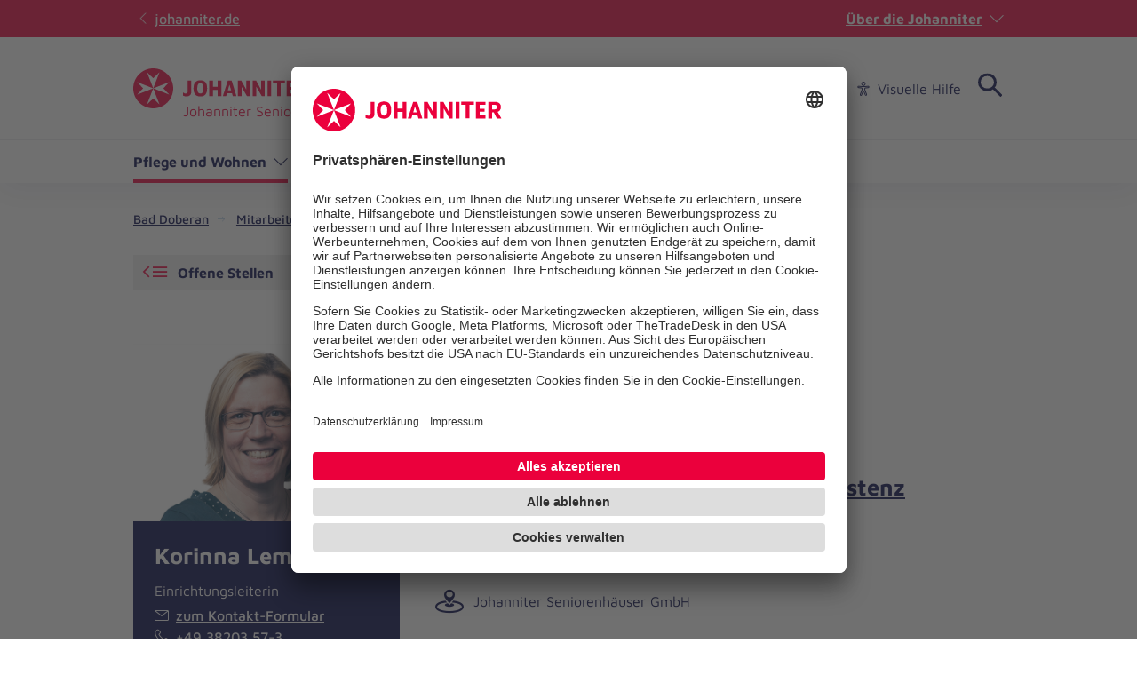

--- FILE ---
content_type: text/html; charset=utf-8
request_url: https://www.johanniter.de/johanniter-seniorenhaeuser/standorte/bad-doberan/offene-stellen/
body_size: 10205
content:
<!DOCTYPE html>
<html lang="de" class="no-js">
<head>

<meta charset="utf-8">
<!-- 
	coding.powerful.systems. CPS GmbH - www.cps-it.de

	This website is powered by TYPO3 - inspiring people to share!
	TYPO3 is a free open source Content Management Framework initially created by Kasper Skaarhoj and licensed under GNU/GPL.
	TYPO3 is copyright 1998-2026 of Kasper Skaarhoj. Extensions are copyright of their respective owners.
	Information and contribution at https://typo3.org/
-->



<title>Stellenangebote bei den Johanniter-Seniorenhäusern in Bad Doberan</title>
<meta http-equiv="x-ua-compatible" content="ie=edge">
<meta name="generator" content="TYPO3 CMS">
<meta name="description" content="Bewerben Sie sich als Pflegefachkraft in Bad Doberan ✓ Flexible Arbeitszeiten und attraktives Gehalt ✓ Jetzt per WhatsApp">
<meta name="robots" content="index, follow">
<meta name="viewport" content="width=device-width, initial-scale=1.0">
<meta name="twitter:card" content="summary">
<meta name="rights" content="Website">
<meta name="contact" content="Website">
<meta name="revisit-after" content="5">
<meta name="compatible" content="ie=edge">
<meta name="apple-mobile-web-app-capable" content="yes">
<meta name="apple-mobile-web-app-status-bar-style" content="black">
<meta name="apple-mobile-web-app-title" content="App Title">
<meta name="msapplication-tilecolor" content="#ffffff">
<meta name="theme-color" content="#ffffff">
<meta name="google-site-verification" content="aRSRpm2P1ywB2ML6KYx1A25-bq_BstmddLdohkEL9NM">


<link rel="stylesheet" href="/typo3temp/assets/compressed/merged-e827c62090888dec37fdc08c4949acfc.css?1768305300" media="all">





<script>
/*<![CDATA[*/
/*TS_inlineJS*/
            var htmlElement = document.documentElement;
            htmlElement.classList.remove('no-js');
            htmlElement.classList.add('js');

            window.projectSettings = {
                config: {
                    system:{ code: 'live' },
                    menu:{ url: 'https://www.johanniter.de/johanniter-seniorenhaeuser/mobile_nav.html', current: 3425 }
                
                 }
            }
            

/*]]>*/
</script>


            <link rel="preconnect" href="//app.usercentrics.eu">
            <link rel="preconnect" href="//api.usercentrics.eu">
            <link rel="preconnect" href="//privacy-proxy.usercentrics.eu">
            <link rel="preload" href="//app.usercentrics.eu/browser-ui/latest/loader.js" as="script">
            <link rel="preload" href="//privacy-proxy.usercentrics.eu/latest/uc-block.bundle.js" as="script">            <script id="usercentrics-cmp" src="https://app.usercentrics.eu/browser-ui/latest/loader.js" data-settings-id="JkIaPQ9CN" async></script>
            <script type="application/javascript" src="https://privacy-proxy.usercentrics.eu/latest/uc-block.bundle.js"></script>
            <script>
                uc.blockElements({
                  'S1pcEj_jZX': '.gmaps-container', // google maps
                  'BJz7qNsdj-7': '.c-iframe-video' // YouTube
                });
                uc.deactivateBlocking([
                ]);
            </script>            <!-- Google Tag Manager -->
            <script type="text/plain" data-usercentrics="Google Tag Manager">(function(w,d,s,l,i){w[l]=w[l]||[];w[l].push({'gtm.start':
            new Date().getTime(),event:'gtm.js'});var f=d.getElementsByTagName(s)[0],
            j=d.createElement(s),dl=l!='dataLayer'?'&l='+l:'';j.async=true;j.src=
            'https://www.googletagmanager.com/gtm.js?id='+i+dl;f.parentNode.insertBefore(j,f);
            })(window,document,'script','dataLayer','GTM-NX5SBT');</script>
            <!-- End Google Tag Manager -->            <script> (function(h,o,t,j,a,r){ h.hj=h.hj||function(){(h.hj.q=h.hj.q||[]).push(arguments)}; h._hjSettings={hjid:5275270,hjsv:6}; a=o.getElementsByTagName('head')[0]; r=o.createElement('script');r.async=1; r.src=t+h._hjSettings.hjid+j+h._hjSettings.hjsv; a.appendChild(r); })(window,document,'https://static.hotjar.com/c/hotjar-','.js?sv='); </script><script>var iconFile = "/_assets/bd25807df72cd806a96dd106cb76dd59/Icons/search-lupe.svg";</script>            <link rel="stylesheet" type="text/css" href="https://assets.eu.sitescdn.net/answers-search-bar/v1.6/answers.css"/>
            <script src="https://assets.eu.sitescdn.net/answers-search-bar/v1.6/answerstemplates.compiled.min.js"></script>            <script>
                function initAnswers() {
                    ANSWERS.init({
                        apiKey: "04384692b57bced50f0796a99ec41c75",experienceKey: "johanniter-seniorenhauser-search",experienceVersion: "PRODUCTION",                        locale: "de",
                        cloudRegion: "eu",
                        businessId: "100004534",
                        templateBundle: TemplateBundle.default,
                        onReady: function() {
                            ANSWERS.addComponent("SearchBar", {
                                container: ".yext-search-form",
                                name: "search-bar",redirectUrl: "/johanniter-seniorenhaeuser/suche",                                placeholderText: "Suchbegriff eingeben",
                                customIconUrl: iconFile
                            });
                            ANSWERS.addComponent("SearchBar", {
                                container: ".yext-search-form-mobile",
                                name: "search-bar-mobile",redirectUrl: "/johanniter-seniorenhaeuser/suche",                                placeholderText: "Suchbegriff eingeben",
                                customIconUrl: iconFile
                            });                        },
                    });
                }
            </script>
            <script src="https://assets.eu.sitescdn.net/answers-search-bar/v1.6/answers.min.js" onload="initAnswers()" defer></script>            <script async src="https://access.eye-able.com/configs/www.johanniter.de.js"></script>            <link rel="shortcut icon" href="/_assets/bd25807df72cd806a96dd106cb76dd59/Icons/favicon.ico" type="image/x-icon">
            <link rel="apple-touch-icon" sizes="180x180" href="/_assets/bd25807df72cd806a96dd106cb76dd59/Icons/apple-touch-icon.png">
            <link rel="icon" type="image/png" sizes="32x32" href="/_assets/bd25807df72cd806a96dd106cb76dd59/Icons/favicon-32x32.png">
            <link rel="icon" type="image/png" sizes="16x16" href="/_assets/bd25807df72cd806a96dd106cb76dd59/Icons/favicon-16x16.png">
            <link rel="manifest" href="/site.webmanifest">
            <link rel="mask-icon" href="/_assets/bd25807df72cd806a96dd106cb76dd59/Icons/safari-pinned-tab.svg" color="#eb003c">
            <link rel="preload" href="/fe-assets/joh/base/fonts/maven-pro/maven-pro-v32-latin-regular.woff2" as="font" type="font/woff2" crossorigin="anonymous">
            <link rel="preload" href="/fe-assets/joh/base/fonts/maven-pro/maven-pro-v32-latin-500.woff2" as="font" type="font/woff2" crossorigin="anonymous">
            <link rel="preload" href="/fe-assets/joh/base/fonts/maven-pro/maven-pro-v32-latin-700.woff2" as="font" type="font/woff2" crossorigin="anonymous">
<link rel="canonical" href="https://www.johanniter.de/johanniter-seniorenhaeuser/standorte/bad-doberan/offene-stellen/"/>

<script type="application/ld+json" id="ext-schema-jsonld">{"@context":"https://schema.org/","@type":"BreadcrumbList","itemListElement":[{"@type":"ListItem","item":{"@type":"WebPage","@id":"https://www.johanniter.de/johanniter-seniorenhaeuser/standorte/bad-doberan/"},"name":"Bad Doberan","position":"1"},{"@type":"ListItem","item":{"@type":"WebPage","@id":"https://www.johanniter.de/johanniter-seniorenhaeuser/standorte/bad-doberan/ihr-team-vor-ort/"},"name":"Mitarbeitende & Karriere","position":"2"},{"@type":"ListItem","item":{"@type":"WebPage","@id":"https://www.johanniter.de/johanniter-seniorenhaeuser/standorte/bad-doberan/offene-stellen/"},"name":"Offene Stellen","position":"3"}]}</script>
</head>
<body id="pageId_18098">

<div class="c-app page-layout-2col" id="top">
    

    
    <header class="c-header c-header--subsites js-header">
        <div class="c-header__wrapper">
            <div class="c-header__top">
                <div class="c-header__center-wrap">
                    <a href="https://www.johanniter.de/" target="_blank" title="zurück zur Startseite von Die Johanniter" class="c-link u-icon u-icon:left u-icon--arrow-left u-icon--animate">
                        johanniter.de
                    </a>
                    <button class="c-about-trigger   c-link   u-icon u-icon:right u-icon--arrow-down   js-about-trigger"
                        type="button"
                        aria-expanded="false"
                    >
                        Über die Johanniter
                    </button>
                </div>
            </div>

            <div class="c-header__body">
                <div class="c-header__center-wrap">
                    
    <div class="c-header__logo">
        <a href="/johanniter-seniorenhaeuser/" title="zurück zur Startseite von Die Johanniter" class="c-logo">

            
                    
                            
    <span class="c-logo__item c-logo__item--logo">
        
    <svg version="1.1" xmlns="http://www.w3.org/2000/svg" xmlns:xlink="http://www.w3.org/1999/xlink" x="0" y="0" width="200" height="45" viewBox="0, 0, 200, 45">
        <g>
            <g>
                <path d="M55.98,30.695 L55.98,27.104 C56.653,27.574 57.152,27.871 57.592,28.092 C58.027,28.308 58.47,28.4 58.908,28.4 C60.455,28.4 61.278,27.565 61.278,26.002 L61.278,13.767 L65.366,13.767 L65.366,26.178 C65.366,28.112 64.844,29.505 63.801,30.354 C62.759,31.204 61.472,31.628 59.942,31.628 C58.63,31.628 57.308,31.317 55.98,30.695 M67.827,22.519 C67.827,16.254 70.671,13.41 75.426,13.41 C80.685,13.41 83.151,16.404 83.151,22.519 C83.151,29.062 80.258,31.628 75.527,31.628 C70.52,31.628 67.827,28.76 67.827,22.519 M78.902,22.519 C78.902,18.398 77.795,16.699 75.425,16.699 C73.185,16.699 72.051,18.475 72.051,22.519 C72.051,26.564 73.313,28.339 75.58,28.339 C77.795,28.339 78.902,26.666 78.902,22.519 M85.621,13.76 L89.673,13.76 L89.673,20.851 L95.107,20.851 L95.107,13.76 L99.184,13.76 L99.184,31.279 L95.107,31.279 L95.107,24.318 L89.673,24.318 L89.673,31.279 L85.621,31.279 z M116.144,31.278 L110.733,13.76 L106.431,13.76 L100.863,31.278 L104.58,31.278 L105.559,27.888 L111.1,27.888 L112.093,31.278 z M110.183,24.761 L106.462,24.761 L108.308,18.363 z M148.088,13.76 L148.088,31.279 L144.745,31.279 L138.603,20.615 L138.603,31.279 L134.55,31.279 L134.55,13.76 L138.314,13.76 L144.037,24.187 L144.037,13.76 z M131.36,13.76 L131.36,31.279 L128.02,31.279 L121.876,20.615 L121.876,31.279 L117.823,31.279 L117.823,13.76 L121.587,13.76 L127.309,24.187 L127.309,13.76 z M151.283,13.76 L155.332,13.76 L155.332,31.279 L151.283,31.279 z M161.946,16.835 L157.347,16.835 L157.347,13.76 L170.701,13.76 L170.701,16.835 L166.023,16.835 L166.023,31.278 L161.946,31.278 z M195.84,24.307 C196.919,23.958 197.817,23.392 198.444,22.423 C199.074,21.452 199.35,20.439 199.35,19.302 C199.35,17.466 198.797,16.084 197.697,15.157 C196.593,14.23 195.039,13.76 193.029,13.76 L186.01,13.76 L186.01,31.278 L190.036,31.278 L190.036,24.836 L191.814,24.836 L195.135,31.279 L199.98,31.279 z M192.788,21.661 L190.036,21.661 L190.036,16.837 L192.971,16.837 C193.578,16.837 194.235,16.996 194.651,17.412 C195.036,17.795 195.229,18.455 195.229,19.19 C195.229,20.771 194.415,21.661 192.788,21.661 M172.667,31.279 L182.973,31.279 L182.973,28.2 L176.718,28.2 L176.718,24.058 L181.949,24.058 L181.949,20.953 L176.718,20.953 L176.718,16.837 L182.973,16.837 L182.973,13.76 L172.667,13.76 z M44.98,22.499 C44.98,34.914 34.915,44.979 22.5,44.979 C10.085,44.979 0.02,34.914 0.02,22.499 C0.02,10.084 10.085,0.019 22.5,0.019 C34.915,0.019 44.98,10.084 44.98,22.499" fill="#EB003C"/>
                <path d="M22.5,22.499 L4.327,15.428 L11.171,22.499 L4.327,29.571 z M22.5,22.499 L40.673,29.571 L33.829,22.499 L40.673,15.428 z M22.5,22.499 L15.429,40.673 L22.5,33.828 L29.571,40.673 z M22.5,22.499 L29.571,4.326 L22.5,11.17 L15.429,4.326 z" fill="#FFFFFF"/>
            </g>
        </g>
    </svg>

    </span>
    <span class="c-logo__item c-logo__item--figurative-mark">
        
    <svg xmlns="http://www.w3.org/2000/svg" viewBox="0 0 32 32" width="32" height="32"><path d="M16 0a16 16 0 1016 16A16 16 0 0016 0" fill="#eb003c"/><path d="M21.07 29L16 24.09 10.77 29 16 16 3 21.14 8 16l-5-5.12L16 16 10.77 3.07 16 8l5.07-5L16 16l13-5.1-5 5.1 5 5.17L16 16z" fill="#fff"/></svg>

    </span>
    
         <span class="c-logo__orga">
            
    Johanniter Seniorenhäuser GmbH

        </span>
    

                        
                
        </a>
    </div>

                    

        <nav class="c-menu-service c-menu-service--top" aria-label="Service-Navigation">
            <ul class="c-menu-service__list">
                
                    <li class="c-menu-service__item">
                        
        
                <a href="/johanniter-seniorenhaeuser/news-aus-den-johanniter-seniorenhaeusern/" title="Aktuelles" class="c-menu-service__link"> Aktuelles </a>
            
    
                    </li>
                
                    <li class="c-menu-service__item">
                        
        
                <a href="/johanniter-seniorenhaeuser/presse-medien/" title="Presse &amp; Medien" class="c-menu-service__link"> Presse &amp; Medien </a>
            
    
                    </li>
                
                    <li class="c-menu-service__item">
                        
        
                <a href="/johanniter-seniorenhaeuser/kontakt/" title="Kontakt" class="c-menu-service__link"> Kontakt </a>
            
    
                    </li>
                
                
                    
        <li class="c-menu-service__item">
            <a href="#" class="c-menu-service__link u-icon u-icon:left u-icon--accessibility-human eyeAble_customToolOpenerClass" title="Visuelle Hilfe" aria-label="Visuelle Hilfe"> Visuelle Hilfe </a>
        </li>
    
                
                

        
        <li class="c-menu-service__item">
            
        <!-- trigger search -->
        <div class="js-search-wrapper c-search-wrapper">
            <div class="js-search-dialog c-search-dialog">
                <div id="search-popup" role="search">
                    <div class="yext-search-form" id="yext-desktop"></div>
                </div>
            </div>
            <button
                class="c-search-trigger js-search-trigger c-button-icon-only"
                data-label-open="Suche öffnen"
                data-label-close="Suche schließen"
                aria-label="Suche"
                title="Suche öffnen"
                type="button"
                aria-haspopup="true"
                aria-expanded="false"
                aria-controls="search-popup"
            >
                <span class="c-loupe">
                    <span class="c-loupe__circle"></span>
                    <span class="c-loupe__line:1"></span>
                    <span class="c-loupe__line:2"></span>
                </span>
            </button>
        </div>
    
        </li>
    

            </ul>
        </nav>
    

                    

        <ul class="c-mobile-nav-bar">
            
                <li class="c-mobile-nav-bar__item">
                    <button class="c-button-icon-only c-button--default u-icon u-icon-size@md u-icon--accessibility-human eyeAble_customToolOpenerClass" aria-label="Visuelle Hilfe" title="Visuelle Hilfe" type="button"></button>
                </li>
            
            <li class="c-mobile-nav-bar__item">
                <div class="js-search-wrapper c-search-wrapper">
                    <div class="js-search-dialog c-search-dialog">
                        <div id="search-popup-m" role="search">
                            <div class="yext-search-form-mobile" id="yext-mobile"></div>
                        </div>
                    </div>
                    <button class="c-search-trigger js-search-trigger c-button-icon-only"
                            data-label-open="Suche öffnen"
                            data-label-close="Suche schließen"
                            aria-label="Suche"
                            title="Suche öffnen"
                            type="button" aria-haspopup="true" aria-expanded="false" aria-controls="search-popup-m">
                        <span class="c-loupe">
                            <span class="c-loupe__circle"></span>
                            <span class="c-loupe__line:1"></span>
                            <span class="c-loupe__line:2"></span>
                        </span>
                    </button>
                </div>
            </li>
            <li class="c-mobile-nav-bar__item">
                <!-- trigger mm-menu -->
                <button class="c-mm-trigger js-mm-trigger">
                    <span class="u-accessibility">Haup-Navigation öffnen</span>
                    <span class="c-burger" aria-hidden="true">
                        <span class="c-burger__line c-burger__line--top"></span>
                        <span class="c-burger__line c-burger__line--center"></span>
                        <span class="c-burger__line c-burger__line--bottom"></span>
                    </span>
                </button>
            </li>
        </ul>
    

                </div>
            </div>
            <div class="c-header__bottom">
                <div class="c-header__center-wrap">
                    

    
    
        <nav
                class="c-menu-main c-menu-main--subsites js-menu-main"
                aria-label="Hauptnavigation"
        >
            <ul class="c-menu-main__list c-menu-main__list--lvl0">
                
                    <li class="c-menu-main__item c-menu-main__item--lvl0">
                        
    <button
            class="c-menu-main__toggle js-toggle-nxtlvl active"
            data-level="0"
            id="accessible-dropdown-16993"
            aria-controls="accessible-megamenu-16993"
            aria-expanded="false"
    >
        Pflege und Wohnen
        
    </button>

                        
    
            
    <div
            class="c-menu-mega"
            id="accessible-megamenu-16993"
            role="region"
            aria-expanded="false"
            aria-hidden="true"
            aria-labelledby="accessible-dropdown-16993"
    >
        
        

        <div class="c-menu-mega__inner">
            <div class="c-menu-mega__left c-menu-mega__left--3c">
                <h3 class="c-menu-mega__title u-typo:xl u-typo:bold">
                    <a
                            href="/johanniter-seniorenhaeuser/pflege-und-wohnen/"
                            title="Pflege und Wohnen"
                            class="c-link u-icon u-icon:right u-icon--arrow-right u-icon--animate"
                            
                    >
                        Pflege und Wohnen
                    </a>
                </h3>
                
                    <ul class="c-menu-mega__list c-menu-mega__list--lvl1">
                        
                            <li class="c-menu-mega__list__item c-menu-mega__list__item--lvl1">
                                
    
    

    <a
            href="/johanniter-seniorenhaeuser/pflege-und-wohnen/standorte-der-johanniter-seniorenhaeuser/"
            title="Unsere Standorte"
            tabindex="-1"
            class="c-menu-mega__list__link c-link u-icon u-icon:right u-icon--arrow-right u-icon--animate"
            data-level="1"
            
    >
        Unsere Standorte
        
    </a>

                            </li>
                        
                            <li class="c-menu-mega__list__item c-menu-mega__list__item--lvl1">
                                
    
    

    <a
            href="/johanniter-seniorenhaeuser/pflege-und-wohnen/leistungen-der-johanniter-seniorenhaeuser/"
            title="Leistungen"
            tabindex="-1"
            class="c-menu-mega__list__link c-link u-icon u-icon:right u-icon--arrow-right u-icon--animate"
            data-level="1"
            
    >
        Leistungen
        
    </a>

                            </li>
                        
                            <li class="c-menu-mega__list__item c-menu-mega__list__item--lvl1">
                                
    
    

    <a
            href="/johanniter-seniorenhaeuser/pflege-und-wohnen/die-qualitaetsstandards-der-johanniter-seniorenhaeuser/"
            title="Qualität"
            tabindex="-1"
            class="c-menu-mega__list__link c-link u-icon u-icon:right u-icon--arrow-right u-icon--animate"
            data-level="1"
            
    >
        Qualität
        
    </a>

                            </li>
                        
                            <li class="c-menu-mega__list__item c-menu-mega__list__item--lvl1">
                                
    
    

    <a
            href="/johanniter-seniorenhaeuser/pflege-und-wohnen/innovationen-in-der-pflege/"
            title="Innovative Projekte"
            tabindex="-1"
            class="c-menu-mega__list__link c-link u-icon u-icon:right u-icon--arrow-right u-icon--animate"
            data-level="1"
            
    >
        Innovative Projekte
        
    </a>

                            </li>
                        
                            <li class="c-menu-mega__list__item c-menu-mega__list__item--lvl1">
                                
    
    

    <a
            href="/johanniter-seniorenhaeuser/pflege-und-wohnen/stationaere-pflege-kosten-und-finanzierung/"
            title="Stationäre Pflege: Kosten und Finanzierung"
            tabindex="-1"
            class="c-menu-mega__list__link c-link u-icon u-icon:right u-icon--arrow-right u-icon--animate"
            data-level="1"
            
    >
        Stationäre Pflege: Kosten und Finanzierung
        
    </a>

                            </li>
                        
                    </ul>
                
            </div>
        </div>
        <button
                tabindex="-1"
                class="c-button-icon-only c-button--circle u-icon u-icon--close c-close-btn"
                type="button"
                aria-label="Menü schließen"
        >
            Menü schließen
        </button>
    </div>

        

                    </li>
                
                    <li class="c-menu-main__item c-menu-main__item--lvl0">
                        
    <button
            class="c-menu-main__toggle js-toggle-nxtlvl"
            data-level="0"
            id="accessible-dropdown-16996"
            aria-controls="accessible-megamenu-16996"
            aria-expanded="false"
    >
        Über uns
        
    </button>

                        
    
            
    <div
            class="c-menu-mega"
            id="accessible-megamenu-16996"
            role="region"
            aria-expanded="false"
            aria-hidden="true"
            aria-labelledby="accessible-dropdown-16996"
    >
        
        

        <div class="c-menu-mega__inner">
            <div class="c-menu-mega__left c-menu-mega__left--3c">
                <h3 class="c-menu-mega__title u-typo:xl u-typo:bold">
                    <a
                            href="/johanniter-seniorenhaeuser/ueber-uns/"
                            title="Über uns"
                            class="c-link u-icon u-icon:right u-icon--arrow-right u-icon--animate"
                            
                    >
                        Über uns
                    </a>
                </h3>
                
                    <ul class="c-menu-mega__list c-menu-mega__list--lvl1">
                        
                            <li class="c-menu-mega__list__item c-menu-mega__list__item--lvl1">
                                
    
    

    <a
            href="/johanniter-seniorenhaeuser/ueber-uns/johanniter-seniorenhaeuser/"
            title="Kennzahlen und Struktur"
            tabindex="-1"
            class="c-menu-mega__list__link c-link u-icon u-icon:right u-icon--arrow-right u-icon--animate"
            data-level="1"
            
    >
        Kennzahlen und Struktur
        
    </a>

                            </li>
                        
                            <li class="c-menu-mega__list__item c-menu-mega__list__item--lvl1">
                                
    
    

    <a
            href="/johanniter-seniorenhaeuser/ueber-uns/leitbild-des-stationaeren-johanniter-verbundes/"
            title="Unser Leitbild"
            tabindex="-1"
            class="c-menu-mega__list__link c-link u-icon u-icon:right u-icon--arrow-right u-icon--animate"
            data-level="1"
            
    >
        Unser Leitbild
        
    </a>

                            </li>
                        
                            <li class="c-menu-mega__list__item c-menu-mega__list__item--lvl1">
                                
    
    

    <a
            href="/johanniter-seniorenhaeuser/ueber-uns/gmav/"
            title="Gesamtmitarbeitervertretungen"
            tabindex="-1"
            class="c-menu-mega__list__link c-link u-icon u-icon:right u-icon--arrow-right u-icon--animate"
            data-level="1"
            
    >
        Gesamtmitarbeitervertretungen
        
    </a>

                            </li>
                        
                            <li class="c-menu-mega__list__item c-menu-mega__list__item--lvl1">
                                
    
    

    <a
            href="/johanniter-seniorenhaeuser/ueber-uns/grundsatzerklaerung/"
            title="Achtung der Menschenrechte"
            tabindex="-1"
            class="c-menu-mega__list__link c-link u-icon u-icon:right u-icon--arrow-right u-icon--animate"
            data-level="1"
            
    >
        Achtung der Menschenrechte
        
    </a>

                            </li>
                        
                            <li class="c-menu-mega__list__item c-menu-mega__list__item--lvl1">
                                
    
    

    <a
            href="/johanniter-seniorenhaeuser/unser-pflegeverstaendnis/"
            title="Unser Pflegeverständnis"
            tabindex="-1"
            class="c-menu-mega__list__link c-link u-icon u-icon:right u-icon--arrow-right u-icon--animate"
            data-level="1"
            
    >
        Unser Pflegeverständnis
        
    </a>

                            </li>
                        
                            <li class="c-menu-mega__list__item c-menu-mega__list__item--lvl1">
                                
    
    

    <a
            href="/johanniter-seniorenhaeuser/ueber-uns/hinweisgebersystem/"
            title="Hinweisgebersystem"
            tabindex="-1"
            class="c-menu-mega__list__link c-link u-icon u-icon:right u-icon--arrow-right u-icon--animate"
            data-level="1"
            
    >
        Hinweisgebersystem
        
    </a>

                            </li>
                        
                            <li class="c-menu-mega__list__item c-menu-mega__list__item--lvl1">
                                
    
    
        
    

    <a
            href="https://www.johanniter.de/johanniter-gmbh/ueber-uns/nachhaltigkeit/"
            title="Nachhaltigkeit"
            tabindex="-1"
            class="c-menu-mega__list__link c-link u-icon u-icon:right u-icon--arrow-right u-icon--animate"
            data-level="1"
            target=_blank
    >
        Nachhaltigkeit
        
    </a>

                            </li>
                        
                    </ul>
                
            </div>
        </div>
        <button
                tabindex="-1"
                class="c-button-icon-only c-button--circle u-icon u-icon--close c-close-btn"
                type="button"
                aria-label="Menü schließen"
        >
            Menü schließen
        </button>
    </div>

        

                    </li>
                
                    <li class="c-menu-main__item c-menu-main__item--lvl0">
                        
    <button
            class="c-menu-main__toggle js-toggle-nxtlvl"
            data-level="0"
            id="accessible-dropdown-16997"
            aria-controls="accessible-megamenu-16997"
            aria-expanded="false"
    >
        Karriere
        
    </button>

                        
    
            
    <div
            class="c-menu-mega"
            id="accessible-megamenu-16997"
            role="region"
            aria-expanded="false"
            aria-hidden="true"
            aria-labelledby="accessible-dropdown-16997"
    >
        
        

        <div class="c-menu-mega__inner">
            <div class="c-menu-mega__left c-menu-mega__left--3c">
                <h3 class="c-menu-mega__title u-typo:xl u-typo:bold">
                    <a
                            href="/johanniter-seniorenhaeuser/karriere/"
                            title="Karriere"
                            class="c-link u-icon u-icon:right u-icon--arrow-right u-icon--animate"
                            
                    >
                        Karriere
                    </a>
                </h3>
                
                    <ul class="c-menu-mega__list c-menu-mega__list--lvl1">
                        
                            <li class="c-menu-mega__list__item c-menu-mega__list__item--lvl1">
                                
    
    

    <a
            href="/johanniter-seniorenhaeuser/karriere/stellenangebote-der-johanniter-seniorenhaeuser/"
            title="Aktuelle Stellenangebote"
            tabindex="-1"
            class="c-menu-mega__list__link c-link u-icon u-icon:right u-icon--arrow-right u-icon--animate"
            data-level="1"
            
    >
        Aktuelle Stellenangebote
        
    </a>

                            </li>
                        
                            <li class="c-menu-mega__list__item c-menu-mega__list__item--lvl1">
                                
    
    

    <a
            href="/johanniter-seniorenhaeuser/arbeiten-mit-herz-seele/"
            title="Wir als Arbeitgeber"
            tabindex="-1"
            class="c-menu-mega__list__link c-link u-icon u-icon:right u-icon--arrow-right u-icon--animate"
            data-level="1"
            
    >
        Wir als Arbeitgeber
        
    </a>

                            </li>
                        
                            <li class="c-menu-mega__list__item c-menu-mega__list__item--lvl1">
                                
    
    

    <a
            href="/johanniter-seniorenhaeuser/karriere/als-pflegefachkraft-arbeiten/"
            title="Als Pflegefachkraft arbeiten"
            tabindex="-1"
            class="c-menu-mega__list__link c-link u-icon u-icon:right u-icon--arrow-right u-icon--animate"
            data-level="1"
            
    >
        Als Pflegefachkraft arbeiten
        
    </a>

                            </li>
                        
                            <li class="c-menu-mega__list__item c-menu-mega__list__item--lvl1">
                                
    
    

    <a
            href="/johanniter-seniorenhaeuser/karriere/pflegehelfer/in-mit-ruhe-energie/"
            title="Als Pflegehelfer/in arbeiten"
            tabindex="-1"
            class="c-menu-mega__list__link c-link u-icon u-icon:right u-icon--arrow-right u-icon--animate"
            data-level="1"
            
    >
        Als Pflegehelfer/in arbeiten
        
    </a>

                            </li>
                        
                            <li class="c-menu-mega__list__item c-menu-mega__list__item--lvl1">
                                
    
    

    <a
            href="/johanniter-seniorenhaeuser/karriere/pflegeausbildung-mit-herz-hand/"
            title="Wir bilden aus"
            tabindex="-1"
            class="c-menu-mega__list__link c-link u-icon u-icon:right u-icon--arrow-right u-icon--animate"
            data-level="1"
            
    >
        Wir bilden aus
        
    </a>

                            </li>
                        
                            <li class="c-menu-mega__list__item c-menu-mega__list__item--lvl1">
                                
    
    

    <a
            href="/johanniter-seniorenhaeuser/karriere/ihr-quereinstieg-in-die-pflege/"
            title="Ihr Quereinstieg in die Pflege"
            tabindex="-1"
            class="c-menu-mega__list__link c-link u-icon u-icon:right u-icon--arrow-right u-icon--animate"
            data-level="1"
            
    >
        Ihr Quereinstieg in die Pflege
        
    </a>

                            </li>
                        
                            <li class="c-menu-mega__list__item c-menu-mega__list__item--lvl1">
                                
    
    

    <a
            href="/johanniter-seniorenhaeuser/karriere/das-sind-unsere-mitarbeitenden/"
            title="Unsere Mitarbeitenden"
            tabindex="-1"
            class="c-menu-mega__list__link c-link u-icon u-icon:right u-icon--arrow-right u-icon--animate"
            data-level="1"
            
    >
        Unsere Mitarbeitenden
        
    </a>

                            </li>
                        
                            <li class="c-menu-mega__list__item c-menu-mega__list__item--lvl1">
                                
    
    

    <a
            href="/johanniter-seniorenhaeuser/ihre-karrieremoeglichkeiten-in-der-pflege/"
            title="Karrieremöglichkeiten"
            tabindex="-1"
            class="c-menu-mega__list__link c-link u-icon u-icon:right u-icon--arrow-right u-icon--animate"
            data-level="1"
            
    >
        Karrieremöglichkeiten
        
    </a>

                            </li>
                        
                            <li class="c-menu-mega__list__item c-menu-mega__list__item--lvl1">
                                
    
    

    <a
            href="/johanniter-seniorenhaeuser/karriere/benefits-der-johanniter-seniorenhaeuser/"
            title="Unsere Benefits"
            tabindex="-1"
            class="c-menu-mega__list__link c-link u-icon u-icon:right u-icon--arrow-right u-icon--animate"
            data-level="1"
            
    >
        Unsere Benefits
        
    </a>

                            </li>
                        
                    </ul>
                
            </div>
        </div>
        <button
                tabindex="-1"
                class="c-button-icon-only c-button--circle u-icon u-icon--close c-close-btn"
                type="button"
                aria-label="Menü schließen"
        >
            Menü schließen
        </button>
    </div>

        

                    </li>
                
                    <li class="c-menu-main__item c-menu-main__item--lvl0">
                        
    <button
            class="c-menu-main__toggle js-toggle-nxtlvl"
            data-level="0"
            id="accessible-dropdown-16998"
            aria-controls="accessible-megamenu-16998"
            aria-expanded="false"
    >
        Unterstützen Sie uns
        
    </button>

                        
    
            
    <div
            class="c-menu-mega"
            id="accessible-megamenu-16998"
            role="region"
            aria-expanded="false"
            aria-hidden="true"
            aria-labelledby="accessible-dropdown-16998"
    >
        
        

        <div class="c-menu-mega__inner">
            <div class="c-menu-mega__left c-menu-mega__left--3c">
                <h3 class="c-menu-mega__title u-typo:xl u-typo:bold">
                    <a
                            href="/johanniter-seniorenhaeuser/unterstuetzen-sie-uns/"
                            title="Unterstützen Sie uns"
                            class="c-link u-icon u-icon:right u-icon--arrow-right u-icon--animate"
                            
                    >
                        Unterstützen Sie uns
                    </a>
                </h3>
                
                    <ul class="c-menu-mega__list c-menu-mega__list--lvl1">
                        
                            <li class="c-menu-mega__list__item c-menu-mega__list__item--lvl1">
                                
    
    

    <a
            href="/johanniter-seniorenhaeuser/unterstuetzen-sie-uns/spendenprojekte-der-johanniter-seniorenhaeuser/"
            title="Unsere Spendenprojekte"
            tabindex="-1"
            class="c-menu-mega__list__link c-link u-icon u-icon:right u-icon--arrow-right u-icon--animate"
            data-level="1"
            
    >
        Unsere Spendenprojekte
        
    </a>

                            </li>
                        
                    </ul>
                
            </div>
        </div>
        <button
                tabindex="-1"
                class="c-button-icon-only c-button--circle u-icon u-icon--close c-close-btn"
                type="button"
                aria-label="Menü schließen"
        >
            Menü schließen
        </button>
    </div>

        

                    </li>
                
            </ul>
            <span class="c-menu-main__target" aria-hidden="true"></span>
        </nav>
    


                </div>
            </div>
        </div>
    </header>
    <div class="c-print-logo u-display-none">
        
                
    <svg version="1.1" xmlns="http://www.w3.org/2000/svg" xmlns:xlink="http://www.w3.org/1999/xlink" x="0" y="0" width="200" height="45" viewBox="0, 0, 200, 45">
        <g>
            <g>
                <path d="M55.98,30.695 L55.98,27.104 C56.653,27.574 57.152,27.871 57.592,28.092 C58.027,28.308 58.47,28.4 58.908,28.4 C60.455,28.4 61.278,27.565 61.278,26.002 L61.278,13.767 L65.366,13.767 L65.366,26.178 C65.366,28.112 64.844,29.505 63.801,30.354 C62.759,31.204 61.472,31.628 59.942,31.628 C58.63,31.628 57.308,31.317 55.98,30.695 M67.827,22.519 C67.827,16.254 70.671,13.41 75.426,13.41 C80.685,13.41 83.151,16.404 83.151,22.519 C83.151,29.062 80.258,31.628 75.527,31.628 C70.52,31.628 67.827,28.76 67.827,22.519 M78.902,22.519 C78.902,18.398 77.795,16.699 75.425,16.699 C73.185,16.699 72.051,18.475 72.051,22.519 C72.051,26.564 73.313,28.339 75.58,28.339 C77.795,28.339 78.902,26.666 78.902,22.519 M85.621,13.76 L89.673,13.76 L89.673,20.851 L95.107,20.851 L95.107,13.76 L99.184,13.76 L99.184,31.279 L95.107,31.279 L95.107,24.318 L89.673,24.318 L89.673,31.279 L85.621,31.279 z M116.144,31.278 L110.733,13.76 L106.431,13.76 L100.863,31.278 L104.58,31.278 L105.559,27.888 L111.1,27.888 L112.093,31.278 z M110.183,24.761 L106.462,24.761 L108.308,18.363 z M148.088,13.76 L148.088,31.279 L144.745,31.279 L138.603,20.615 L138.603,31.279 L134.55,31.279 L134.55,13.76 L138.314,13.76 L144.037,24.187 L144.037,13.76 z M131.36,13.76 L131.36,31.279 L128.02,31.279 L121.876,20.615 L121.876,31.279 L117.823,31.279 L117.823,13.76 L121.587,13.76 L127.309,24.187 L127.309,13.76 z M151.283,13.76 L155.332,13.76 L155.332,31.279 L151.283,31.279 z M161.946,16.835 L157.347,16.835 L157.347,13.76 L170.701,13.76 L170.701,16.835 L166.023,16.835 L166.023,31.278 L161.946,31.278 z M195.84,24.307 C196.919,23.958 197.817,23.392 198.444,22.423 C199.074,21.452 199.35,20.439 199.35,19.302 C199.35,17.466 198.797,16.084 197.697,15.157 C196.593,14.23 195.039,13.76 193.029,13.76 L186.01,13.76 L186.01,31.278 L190.036,31.278 L190.036,24.836 L191.814,24.836 L195.135,31.279 L199.98,31.279 z M192.788,21.661 L190.036,21.661 L190.036,16.837 L192.971,16.837 C193.578,16.837 194.235,16.996 194.651,17.412 C195.036,17.795 195.229,18.455 195.229,19.19 C195.229,20.771 194.415,21.661 192.788,21.661 M172.667,31.279 L182.973,31.279 L182.973,28.2 L176.718,28.2 L176.718,24.058 L181.949,24.058 L181.949,20.953 L176.718,20.953 L176.718,16.837 L182.973,16.837 L182.973,13.76 L172.667,13.76 z M44.98,22.499 C44.98,34.914 34.915,44.979 22.5,44.979 C10.085,44.979 0.02,34.914 0.02,22.499 C0.02,10.084 10.085,0.019 22.5,0.019 C34.915,0.019 44.98,10.084 44.98,22.499" fill="#EB003C"/>
                <path d="M22.5,22.499 L4.327,15.428 L11.171,22.499 L4.327,29.571 z M22.5,22.499 L40.673,29.571 L33.829,22.499 L40.673,15.428 z M22.5,22.499 L15.429,40.673 L22.5,33.828 L29.571,40.673 z M22.5,22.499 L29.571,4.326 L22.5,11.17 L15.429,4.326 z" fill="#FFFFFF"/>
            </g>
        </g>
    </svg>

            
    </div>

    <!-- main -->
    <main class="c-main" id="main">
        
    
    

    <!-- page grid start -->
    <div class="o-grid">
        <!--TYPO3SEARCH_begin-->
        
        <!--TYPO3SEARCH_end-->

        

        
            
            <nav class="c-breadcrumb" aria-label="Pfad-Navigation">
                <ul class="c-breadcrumb__list">
                    
                        <li class="c-breadcrumb__item">
                            
        
                <a href="/johanniter-seniorenhaeuser/standorte/bad-doberan/" title="Bad Doberan" class="c-link"> Bad Doberan </a>
            
    
                        </li>
                    
                        <li class="c-breadcrumb__item">
                            
        
                <a href="/johanniter-seniorenhaeuser/standorte/bad-doberan/ihr-team-vor-ort/" title="Mitarbeitende &amp; Karriere" class="c-link u-icon u-icon:left u-icon--arrow2-right"> Mitarbeitende &amp; Karriere </a>
            
    
                        </li>
                    
                        <li class="c-breadcrumb__item">
                            
        
                <span title="Offene Stellen" class="c-link u-icon u-icon:left u-icon--arrow2-right" aria-current="page"> Offene Stellen </span>
            
    
                        </li>
                    
                </ul>
            </nav>
        
    

        

        <div class="o-grid__row">
            <div class="o-grid__col:12 o-grid__col:8@md">

                <!-- article -->
                <!--TYPO3SEARCH_begin-->
                <article class="c-main__article" id="main-content">
                    <!-- page-title -->
                    <div class="c-page-title">
                        <h1 class="u-typo:xxxl u-typo:bold">Offene Stellen</h1>
                        
                    </div>

                    <!-- main content -->
                    


    <a id="c-link115395"></a>



	

    <div id="c115395">
        <div id="jobs-filter">
            
                    
                            
    <h2 class="u-typo:xl u-typo:bold u-space-top:default">Suchergebnisse</h2>

    <p class="u-typo:l u-typo:medium">
        5 Stellen gefunden
    </p>

    
        <div class="c-content-list u-space-top:default">
            <ul class="c-content-list__list">
                
                    <li class="c-content-list__item">
                        
    <div class="c-content-list__content">
        <div class="c-content-list__text">
            <h3 class="u-typo:xl u-typo:bold">
                <a href="/johanniter-seniorenhaeuser/standorte/bad-doberan/ihr-team-vor-ort/detailseite-stellen/gelernte-pflegehelfer-pflegefachassistenz-m-w-d-54134551/">
                    Gelernte Pflegehelfer / Pflegefachassistenz (m/w/d)
                </a>
            </h3>
            
    <div class="c-inline-list">
        <ul class="c-inline-list__list">
            
                <li class="c-inline-list__item">
                    <i class="o-icon-font o-icon-font--pin" aria-hidden="true"></i>
                    <span>
                    
                            Bad Doberan
                        
                </span>
                </li>
            

            
                <li class="c-inline-list__item">
                    <i class="o-icon-font o-icon-font--calendar" aria-hidden="true"></i>
                    <span>
                        
                                Feste Anstellung
                            
                    </span>
                </li>
            

            
                <li class="c-inline-list__item">
                    <i class="o-icon-font o-icon-font--career" aria-hidden="true"></i>
                    <span>
                        
                            
                                Teilzeit
                        
                    </span>
                </li>
            

            
                <li class="c-inline-list__item">
                    <i class="o-icon-font o-icon-font--benefit-central-location" aria-hidden="true"></i>
                    <span>Johanniter Seniorenhäuser GmbH</span>
                </li>
            

            

            

            
        </ul>
    </div>

        </div>
    </div>

                    </li>
                
                    <li class="c-content-list__item">
                        
    <div class="c-content-list__content">
        <div class="c-content-list__text">
            <h3 class="u-typo:xl u-typo:bold">
                <a href="/johanniter-seniorenhaeuser/standorte/bad-doberan/ihr-team-vor-ort/detailseite-stellen/ausbildung-zum-pflegefachmann-zur-pflegefachfrau-m-w-d-01092026-60408860/">
                    Ausbildung zum Pflegefachmann / zur Pflegefachfrau (m/w/d) 01.09.2026
                </a>
            </h3>
            
    <div class="c-inline-list">
        <ul class="c-inline-list__list">
            
                <li class="c-inline-list__item">
                    <i class="o-icon-font o-icon-font--pin" aria-hidden="true"></i>
                    <span>
                    
                            Bad Doberan
                        
                </span>
                </li>
            

            
                <li class="c-inline-list__item">
                    <i class="o-icon-font o-icon-font--calendar" aria-hidden="true"></i>
                    <span>
                        
                                Ausbildung, Studium
                            
                    </span>
                </li>
            

            
                <li class="c-inline-list__item">
                    <i class="o-icon-font o-icon-font--career" aria-hidden="true"></i>
                    <span>
                        
                            
                                Vollzeit
                        
                    </span>
                </li>
            

            
                <li class="c-inline-list__item">
                    <i class="o-icon-font o-icon-font--benefit-central-location" aria-hidden="true"></i>
                    <span>Johanniter Seniorenhäuser GmbH</span>
                </li>
            

            

            

            
        </ul>
    </div>

        </div>
    </div>

                    </li>
                
                    <li class="c-content-list__item">
                        
    <div class="c-content-list__content">
        <div class="c-content-list__text">
            <h3 class="u-typo:xl u-typo:bold">
                <a href="/johanniter-seniorenhaeuser/standorte/bad-doberan/ihr-team-vor-ort/detailseite-stellen/wohnbereichsleitung-m-w-d-60420760/">
                    Wohnbereichsleitung (m/w/d)
                </a>
            </h3>
            
    <div class="c-inline-list">
        <ul class="c-inline-list__list">
            
                <li class="c-inline-list__item">
                    <i class="o-icon-font o-icon-font--pin" aria-hidden="true"></i>
                    <span>
                    
                            Bad Doberan
                        
                </span>
                </li>
            

            
                <li class="c-inline-list__item">
                    <i class="o-icon-font o-icon-font--calendar" aria-hidden="true"></i>
                    <span>
                        
                                Feste Anstellung
                            
                    </span>
                </li>
            

            
                <li class="c-inline-list__item">
                    <i class="o-icon-font o-icon-font--career" aria-hidden="true"></i>
                    <span>
                        
                            
                                Vollzeit, 
                                Teilzeit, 
                                Voll- oder Teilzeit
                        
                    </span>
                </li>
            

            
                <li class="c-inline-list__item">
                    <i class="o-icon-font o-icon-font--benefit-central-location" aria-hidden="true"></i>
                    <span>Johanniter Seniorenhäuser GmbH</span>
                </li>
            

            

            

            
        </ul>
    </div>

        </div>
    </div>

                    </li>
                
                    <li class="c-content-list__item">
                        
    <div class="c-content-list__content">
        <div class="c-content-list__text">
            <h3 class="u-typo:xl u-typo:bold">
                <a href="/johanniter-seniorenhaeuser/standorte/bad-doberan/ihr-team-vor-ort/detailseite-stellen/pflegehilfskraft-m-w-d-quereinstieg-moeglich-61814049/">
                    Pflegehilfskraft (m/w/d) - Quereinstieg möglich
                </a>
            </h3>
            
    <div class="c-inline-list">
        <ul class="c-inline-list__list">
            
                <li class="c-inline-list__item">
                    <i class="o-icon-font o-icon-font--pin" aria-hidden="true"></i>
                    <span>
                    
                            Bad Doberan
                        
                </span>
                </li>
            

            
                <li class="c-inline-list__item">
                    <i class="o-icon-font o-icon-font--calendar" aria-hidden="true"></i>
                    <span>
                        
                                Feste Anstellung
                            
                    </span>
                </li>
            

            
                <li class="c-inline-list__item">
                    <i class="o-icon-font o-icon-font--career" aria-hidden="true"></i>
                    <span>
                        
                            
                                Teilzeit
                        
                    </span>
                </li>
            

            
                <li class="c-inline-list__item">
                    <i class="o-icon-font o-icon-font--benefit-central-location" aria-hidden="true"></i>
                    <span>Johanniter Seniorenhäuser GmbH</span>
                </li>
            

            

            

            
        </ul>
    </div>

        </div>
    </div>

                    </li>
                
                    <li class="c-content-list__item">
                        
    <div class="c-content-list__content">
        <div class="c-content-list__text">
            <h3 class="u-typo:xl u-typo:bold">
                <a href="/johanniter-seniorenhaeuser/standorte/bad-doberan/ihr-team-vor-ort/detailseite-stellen/praxisanleitung-m-w-d-61815159/">
                    Praxisanleitung (m/w/d)
                </a>
            </h3>
            
    <div class="c-inline-list">
        <ul class="c-inline-list__list">
            
                <li class="c-inline-list__item">
                    <i class="o-icon-font o-icon-font--pin" aria-hidden="true"></i>
                    <span>
                    
                            Bad Doberan
                        
                </span>
                </li>
            

            
                <li class="c-inline-list__item">
                    <i class="o-icon-font o-icon-font--calendar" aria-hidden="true"></i>
                    <span>
                        
                                Feste Anstellung
                            
                    </span>
                </li>
            

            
                <li class="c-inline-list__item">
                    <i class="o-icon-font o-icon-font--career" aria-hidden="true"></i>
                    <span>
                        
                            
                                Teilzeit
                        
                    </span>
                </li>
            

            
                <li class="c-inline-list__item">
                    <i class="o-icon-font o-icon-font--benefit-central-location" aria-hidden="true"></i>
                    <span>Johanniter Seniorenhäuser GmbH</span>
                </li>
            

            

            

            
        </ul>
    </div>

        </div>
    </div>

                    </li>
                
            </ul>
        </div>
    

                        
                
        </div>
    </div>




                </article>
                <!--TYPO3SEARCH_end-->
            </div>

            <div class="o-grid__col:12 o-grid__col:4@md o-grid__col--first@md">
                <!-- aside -->
                <aside class="c-main__aside">
                    

        
        <nav
            class="c-menu-sub-simple"
            aria-label="Subnavigation"
        >
            <button
                class="c-button c-menu-sub-simple__button u-icon u-icon:left u-icon--mm-menu-back js-mm-trigger"
                type="button"
                aria-expanded="false"
                aria-label="Offene Stellen - Menü öffnen"
                data-label-close="Offene Stellen - Menü schließen"
                data-label-open="Offene Stellen - Menü öffnen"
                data-mm-id="18098"
            >
                <span class="c-menu-sub-simple__button-text">Offene Stellen</span>
            </button>
            
        </nav>
    

                    <!--TYPO3SEARCH_begin-->
                    


    <a id="c-link115396"></a>



	

        
    <div id="c115396" class="c-contact-list u-space-top:default">
        
        
    <div class="
    c-contact
    
    
            c-contact--slanted-left
        

    
            
        
">
        
            
                    
                        
<div class="c-contact__img">
    <figure class="c-figure">
        <div class="c-figure__inner">
            <picture>
                <source srcset= "https://assets.johanniter.de/assets/_processed_/d/b/csm_Korinna_Lembke_JH_Bad_Doberan_Martin_Buehler_freigestellt_840_weiss_36c4b70ef2.png" media="(min-width: 320px)">
                <source srcset= "https://assets.johanniter.de/assets/_processed_/d/b/csm_Korinna_Lembke_JH_Bad_Doberan_Martin_Buehler_freigestellt_840_weiss_1e4cfb1e8e.png">
                <img class="c-img"
                     src= "https://assets.johanniter.de/assets/_processed_/d/b/csm_Korinna_Lembke_JH_Bad_Doberan_Martin_Buehler_freigestellt_840_weiss_36c4b70ef2.png"
                     width="360"
                     height="240"
                     style="aspect-ratio: 360/240"
                     alt="Einrichtungsleiterin Korinna Lembke"
                     title="Einrichtungsleiterin Korinna Lembke"
                     loading="lazy"
                >
            </picture>
            
                <div class="c-copyright">
                    <div class="c-copyright__text">&copy; Martin Bühler</div>
                </div>
            
        </div>
    </figure>
</div>


                    
                
        

        <div class="c-contact__content">
            <div class="c-copy">
                <h3 class=" u-typo:xl u-typo:bold">Korinna Lembke</h3>
                
                    
                        <p>Einrichtungsleiterin</p>
                    
                

                
                    <a href="/kontakt/mail/an/1282/?joh_contact%5Breferrer%5D=18098&amp;cHash=841452abbb6adec6a5a5735c3dc1b583" target="_blank" class="c-link u-icon u-icon:left u-icon--email">
                        zum Kontakt-Formular
                    </a>
                    <br>
                
                
                    <a href="tel:+49 38203 57-3" class="c-link u-icon u-icon:left u-icon--phone"
                       title="Öffnet Telefon-App">
                        +49 38203 57-3</a>
                    <br>
                
                
                    <a href="tel:+49 38203 57-444" class="c-link u-icon u-icon:left u-icon--fax"
                       title="Öffnet Telefon-App">
                        +49 38203 57-444</a>
                    <br>
                
                
                    
    
            
        

    <a href="https://www.google.com/maps?q=54.113816400000,11.903870500000"
       target="_blank"
       class="c-link u-icon u-icon:left u-icon--pin">
        
                
                    Thünenstraße 25
                
                
                    <br/>
                    18209 Bad Doberan
                
            
    </a>

                
            </div>
        </div>

    </div>

    </div>

    



<div
        id="c174957"
        class="c-text-media
        
        
        u-space-top:default">
    <div class="
    c-text-media__inner
    c-text-media__inner--above">

        
        
            



        

        
    
        
    
        
    


    
    <div class="c-text-media__content">
        

	<div class="c-text-media__media">
		
			
				
						

        
<figure class="c-figure">
    <div class="c-figure__inner">
        
                
                        
    <picture>
        <source srcset= "https://assets.johanniter.de/assets/_processed_/a/d/csm_Digital_Inline_Green_102a9f0943.png" media="(min-width: 700px)" />
        <source srcset= "https://assets.johanniter.de/assets/_processed_/a/d/csm_Digital_Inline_Green_b78a2bbb6c.png" media="(min-width: 370px)" />
        <source srcset= "https://assets.johanniter.de/assets/_processed_/a/d/csm_Digital_Inline_Green_0ec780d251.png" />
        <img
            class="c-img"
            src= "https://assets.johanniter.de/assets/_processed_/a/d/csm_Digital_Inline_Green_102a9f0943.png"
            alt=""
            title=""
            width="1502"
            height="346"
            loading="lazy"
        />
    </picture>

    


                    
            
    </div>
    
</figure>


    


				
			
		
	</div>



        
        
            <div class="c-text-media__text">
                <h4 class="u-typo:l u-typo:bold">NEU: Mit einem Klick per WhatsApp bewerben</h4><p>Einfach auf den Button in der Stellenausschreibung klicken, Fragen kurz per WhatsApp beantworten und schon kommt Ihre Bewerbung bei uns an.&nbsp;</p>
            </div>
        
    </div>

        
            



        
        
            



        
    </div>
</div>

<div
        id="c115394"
        class="c-text
        u-color-bg:light2
        
        u-space-top:default">

    
    
        



    
    
        
    
        
    


    
    

	<p><strong>Sie möchten sich großräumiger über unser Stellenangebot informieren?</strong> Hier geht es zu allen bundesweit freien Stellen bei der <strong>Johanniter Seniorenhäuser GmbH</strong>:</p>
<p><a href="https://www.johanniter.de/johanniter-seniorenhaeuser/karriere/stellenangebote-der-johanniter-seniorenhaeuser/" target="_blank" class="c-button c-button--main">Stellenangebote&nbsp;</a></p>


    
        



    
    
        



    
</div>

                    <!--TYPO3SEARCH_end-->
                </aside>
            </div>
        </div>

        <!-- content bottom -->
        <div class="o-grid__row">
            <div class="o-grid__col:12">
                <div class="c-main__bottom" id="main-bottom">
                    <!--TYPO3SEARCH_begin-->
                    
                    <!--TYPO3SEARCH_end-->
                </div>
            </div>
        </div>

    </div>

    </main>

    
    
    
    
        
    
    
        
    
    
        
    
    
        
    

    <footer class="c-footer c-footer--sub u-color-bg:pri1">
        
        
        

        
    
        <div class="o-grid">
            <div class="c-footer__top">
                <div class="o-grid__row">

                    
                    
                        <div class="o-grid__col:12 o-grid__col:6@sm o-grid__col:4@xl">
                            <div class="c-footer-text">
                                <p><a href="/johanniter-seniorenhaeuser/karriere/stellenangebote-der-johanniter-seniorenhaeuser/" target="_blank" class="c-link u-icon u-icon:right u-icon--arrow-right u-icon--animate" title="freie Stellen bei den Johanniter-Seniorenhäusern">zu unseren&nbsp;freien Stellen</a>&nbsp; &nbsp; &nbsp; &nbsp; &nbsp; &nbsp; &nbsp;<a href="/johanniter-seniorenhaeuser/news-aus-den-johanniter-seniorenhaeusern/" target="_blank" class="c-link u-icon u-icon:right u-icon--arrow-right u-icon--animate" title="zu allen Meldungen der Johanniter-Seniorenhäuser">zu&nbsp;allen Meldungen</a></p>
                            </div>
                        </div>
                    

                    
                    
                        <div class="o-grid__col:12 o-grid__col:6@sm o-grid__col:4@xl">
                            <div class="c-footer-text">
                                <p class="u-typo:h4 u-typo:l u-typo:bold">
                                    Jetzt abonnieren
                                </p>
                                <p>
                                    Der Newsletter informiert Sie in regelmäßigen Abständen über unsere Arbeit.
                                </p>
                                <a href="/die-newsletter-der-johanniter/" class="c-button c-button--second">
                                    Jetzt abonnieren
                                </a>
                            </div>
                        </div>
                    

                    
                    
                </div>
            </div>
            <div class="c-footer__center">
                

    
        <nav class="c-menu-footer" aria-label="Footer-Navigation">
            <ul class="c-menu-footer__list">
                
                    <li class="c-menu-footer__item">
                        
    
            <a href="/johanniter-seniorenhaeuser/pflege-und-wohnen/standorte-der-johanniter-seniorenhaeuser/"
               title="Unsere Standorte"
               class="c-menu-footer__link u-typo:l u-typo:medium">
                Unsere Standorte
            </a>
        

                        
                            
    <ul class="c-menu-footer__list-lvl2">
        
            <li class="c-menu-footer__item-lvl2">
                
    
            <a href="/johanniter-seniorenhaeuser/pflege-und-wohnen/standorte-der-johanniter-seniorenhaeuser/seniorenhaeuser-pinneberg/"
               title="Seniorenhäuser Pinneberg"
               class="c-menu-footer__link-lvl2">
                Seniorenhäuser Pinneberg
            </a>
        

                
            </li>
        
    </ul>

                        
                    </li>
                
                    <li class="c-menu-footer__item">
                        
    
            <a href="/johanniter-seniorenhaeuser/pflege-und-wohnen/leistungen-der-johanniter-seniorenhaeuser/"
               title="Leistungen"
               class="c-menu-footer__link u-typo:l u-typo:medium">
                Leistungen
            </a>
        

                        
                    </li>
                
                    <li class="c-menu-footer__item">
                        
    
            <a href="/johanniter-seniorenhaeuser/ueber-uns/johanniter-seniorenhaeuser/"
               title="Kennzahlen und Struktur"
               class="c-menu-footer__link u-typo:l u-typo:medium">
                Kennzahlen und Struktur
            </a>
        

                        
                    </li>
                
                    <li class="c-menu-footer__item">
                        
    
            <a href="/johanniter-seniorenhaeuser/karriere/als-pflegefachkraft-arbeiten/"
               title="Als Pflegefachkraft arbeiten"
               class="c-menu-footer__link u-typo:l u-typo:medium">
                Als Pflegefachkraft arbeiten
            </a>
        

                        
                    </li>
                
                    <li class="c-menu-footer__item">
                        
    
            <a href="/johanniter-seniorenhaeuser/pflege-und-wohnen/die-qualitaetsstandards-der-johanniter-seniorenhaeuser/"
               title="Qualität"
               class="c-menu-footer__link u-typo:l u-typo:medium">
                Qualität
            </a>
        

                        
                    </li>
                
                    <li class="c-menu-footer__item">
                        
    
            <a href="/johanniter-seniorenhaeuser/unterstuetzen-sie-uns/spendenprojekte-der-johanniter-seniorenhaeuser/"
               title="Unsere Spendenprojekte"
               class="c-menu-footer__link u-typo:l u-typo:medium">
                Unsere Spendenprojekte
            </a>
        

                        
                    </li>
                
                    <li class="c-menu-footer__item">
                        
    
            <a href="/johanniter-seniorenhaeuser/allgemeine-einkaufsbedingungen/"
               title="Allgemeine Einkaufsbedingungen"
               class="c-menu-footer__link u-typo:l u-typo:medium">
                Allgemeine Einkaufsbedingungen
            </a>
        

                        
                    </li>
                
                    <li class="c-menu-footer__item">
                        
    
            <a href="/johanniter-seniorenhaeuser/ueber-uns/hinweisgebersystem/"
               title="Hinweisgebersystem"
               class="c-menu-footer__link u-typo:l u-typo:medium">
                Hinweisgebersystem
            </a>
        

                        
                    </li>
                
            </ul>
        </nav>
    


            </div>
            <div class="c-footer__bottom">
                <div class="c-footer__social">
                    
    
        <div class="c-social-media" aria-label="Social-Media-Links">
            <ul class="c-social-media__list">
                
                    <li class="c-social-media__item">
                        <a href="https://www.facebook.com/JohanniterSeniorenhaeuser/" target="_blank" rel="noreferrer" title="Besuchen Sie uns auf Facebook" class="c-link-icon-only u-icon u-icon--facebook">
                            <span class="u-accessibility">Facebook</span>
                        </a>
                    </li>
                

                

                
                    <li class="c-social-media__item">
                        <a href="https://www.instagram.com/johanniter_seniorenhaeuser/" target="_blank" rel="noreferrer" title="Besuchen Sie uns auf Instagram" class="c-link-icon-only u-icon u-icon--instagram">
                            <span class="u-accessibility">Instagram</span>
                        </a>
                    </li>
                

                
                    <li class="c-social-media__item">
                        <a href="https://www.youtube.com/@Johanniter-Seniorenhaeuser" target="_blank" rel="noreferrer" title="Besuchen Sie uns auf Youtube" class="c-link-icon-only u-icon u-icon--youtube">
                            <span class="u-accessibility">Youtube</span>
                        </a>
                    </li>
                

                
                    <li class="c-social-media__item">
                        <a href="https://www.tiktok.com/@johanniter_senioren" target="_blank" rel="noreferrer" title="Besuchen Sie uns auf TikTok" class="c-link-icon-only u-icon u-icon--tiktok">
                            <span class="u-accessibility">TikTok</span>
                        </a>
                    </li>
                

                

                
            </ul>
        </div>
    

                    
    

    
        <nav class="c-menu-meta" aria-label="Footer-Meta-Navigation">
            <ul class="c-menu-meta__list">
                <li class="c-menu-meta__item">
                    <a href="#"
                       onClick="UC_UI.showSecondLayer();"
                       title="Cookie-Einstellungen"
                       class="c-menu-meta__link">
                       Cookie-Einstellungen
                    </a>
                </li>
                
                    <li class="c-menu-meta__item">
                        
    
            <a href="/johanniter-seniorenhaeuser/datenschutz/"
               title="Datenschutz"
               class="c-menu-meta__link">
                Datenschutz
            </a>
        

                    </li>
                
                    <li class="c-menu-meta__item">
                        
    
            <a href="/barrierefreiheitserklaerung/"
               title="Barrierefreiheit"
               class="c-menu-meta__link">
                Barrierefreiheit
            </a>
        

                    </li>
                
                    <li class="c-menu-meta__item">
                        
    
            <a href="/johanniter-seniorenhaeuser/standorte/bad-doberan/impressum/"
               title="Impressum"
               class="c-menu-meta__link">
                Impressum
            </a>
        

                    </li>
                
                    <li class="c-menu-meta__item">
                        
    
            <a href="/kontakt/"
               title="Kontakt"
               class="c-menu-meta__link">
                Kontakt
            </a>
        

                    </li>
                
            </ul>
        </nav>
    



                </div>
            </div>
        </div>
    </footer>

    

        <nav class="c-menu-about-joh c-menu-about-joh--subsites js-menu-about-joh" aria-labelledby="menu-about">
            <div id="menu-about" class="c-menu-about-joh__scroll-wrapper">
                <div class="c-menu-about-joh__wrapper">
                    <div class="o-grid">
                        <div class="o-grid__row">
                            <div class="o-grid__col:12 o-grid__col:4@md">
                                <div class="c-menu-about-joh__left">
                                    
                                        <p class="u-typo:h3 u-typo:xl u-typo:bold">Die Johanniter</p>
                                    
                                     <p>Die Johanniter sind eine national und international tätige evangelische Hilfsorganisation.</p> 
                                    
                                        <a href="/ueber-uns/" class="c-button c-button--main"> Mehr über die Johanniter </a>
                                    
                                </div>
                            </div>

                            <div class="o-grid__col:12 o-grid__col:8@md">
                                <div class="c-menu-about-joh__right">
                                    
                                        <div class="c-tag-list">
                                            <p class="u-typo:h3 u-typo:xl u-typo:bold">Der Johanniterorden, seine Werke und Einrichtungen</p>

                                            <ul class="c-tag-list__list">
                                                
                                                    
        <li class="c-tag-list__item">
            <a href="/johanniterorden/" class="c-button c-button--white" title="Johanniterorden"> Johanniterorden </a>
        </li>
    
                                                
                                                    
        <li class="c-tag-list__item">
            <a href="/johanniter-stiftung/" class="c-button c-button--white" title="Johanniter-Stiftung"> Johanniter-Stiftung </a>
        </li>
    
                                                
                                                    
        <li class="c-tag-list__item">
            <a href="/johanniter-schwesternschaft/" class="c-button c-button--white" title="Johanniter-Schwesternschaft"> Johanniter-Schwesternschaft </a>
        </li>
    
                                                
                                                    
        <li class="c-tag-list__item">
            <a href="/johanniter-unfall-hilfe/" class="c-button c-button--white" title="Johanniter-Unfall-Hilfe"> Johanniter-Unfall-Hilfe </a>
        </li>
    
                                                
                                                    
        <li class="c-tag-list__item">
            <a href="/johanniter-gmbh/" class="c-button c-button--white" title="Johanniter GmbH"> Johanniter GmbH </a>
        </li>
    
                                                
                                                    
        <li class="c-tag-list__item">
            <a href="/johanniter-seniorenhaeuser/" class="c-button c-button--white" title="Johanniter-Seniorenhäuser"> Johanniter-Seniorenhäuser </a>
        </li>
    
                                                
                                                    
        <li class="c-tag-list__item">
            <a href="/johanniter-hilfsgemeinschaft/" class="c-button c-button--white" title="Johanniter-Hilfsgemeinschaften"> Johanniter-Hilfsgemeinschaften </a>
        </li>
    
                                                
                                            </ul>
                                        </div>
                                    

                                    
                                        <div class="c-tag-list">
                                            <p class="u-typo:h3 u-typo:xl u-typo:bold">Gliederungen und Einrichtungen</p>

                                            <ul class="c-tag-list__list">
                                                
                                                    
        <li class="c-tag-list__item">
            <a href="/bildungseinrichtungen/" class="c-button c-button--white" title="Bildungseinrichtungen"> Bildungseinrichtungen </a>
        </li>
    
                                                
                                                    
        <li class="c-tag-list__item">
            <a href="/johanniter-kliniken/" class="c-button c-button--white" title="Johanniter-Kliniken"> Johanniter-Kliniken </a>
        </li>
    
                                                
                                                    
        <li class="c-tag-list__item">
            <a href="/dienste-leistungen/kinder-und-jugendhilfe/" class="c-button c-button--white" title="Kinder- und Jugendeinrichtungen"> Kinder- und Jugendeinrichtungen </a>
        </li>
    
                                                
                                                    
        <li class="c-tag-list__item">
            <a href="/johanniterorden/genossenschaften-und-kommenden/" class="c-button c-button--white" title="Genossenschaften und Kommenden"> Genossenschaften und Kommenden </a>
        </li>
    
                                                
                                                    
        <li class="c-tag-list__item">
            <a href="/johanniter-seniorenhaeuser/" class="c-button c-button--white" title="Altenpflegeeinrichtungen"> Altenpflegeeinrichtungen </a>
        </li>
    
                                                
                                                    
        <li class="c-tag-list__item">
            <a href="/ak-ausschuss-johanniter/" class="c-button c-button--white" title="AK Ausschuss"> AK Ausschuss </a>
        </li>
    
                                                
                                                    
        <li class="c-tag-list__item">
            <a href="/dienstleister-der-johanniter/" class="c-button c-button--white" title="Dienstleistungsgesellschaften"> Dienstleistungsgesellschaften </a>
        </li>
    
                                                
                                                    
        <li class="c-tag-list__item">
            <a href="/johanniter-unfall-hilfe/auslandshilfe/" class="c-button c-button--white" title="Auslandshilfe"> Auslandshilfe </a>
        </li>
    
                                                
                                                    
        <li class="c-tag-list__item">
            <a href="/johanniter-gmbh/geschaeftsbereiche-der-johanniter-gmbh/medizinische-versorgungszentren/" class="c-button c-button--white" title="Medizinische Versorgungszentren"> Medizinische Versorgungszentren </a>
        </li>
    
                                                
                                            </ul>
                                        </div>
                                    
                                </div>
                            </div>
                        </div>
                    </div>
                </div>
            </div>

            <button class="c-button-icon-only c-button--circle u-icon u-icon--close c-close-btn" tabindex="0" type="button" aria-label="Über die Johanniter schließen">Über die Johanniter schließen</button>
        </nav>
    


    
</div>

<script src="/typo3temp/assets/compressed/merged-0434bf04f3fd99f1c7f9bec95b4ac1b5.js?1768305300"></script>


            <script text="text/javascript">
                var eyeAble_pluginConfig = {
                    "azureDemoMode": "false",
                    "blacklistContrast": ".sc-dycYrt, .c-header__logo, #c5927, .c-logo-wall__inner > .c-logo-wall__item",
                    "blacklistFontsize": "#focus-lock-id, #c19225 > ul > li > div > .c-teaser, #c19350 > ul > li > .c-teaser",
                    "disableZoom": false,
                    "forceWhiteBackground": ".c-burger__line, .c-loupe, .slick-dots > li, .c-form__checkfields",
                    "license": {"www.johanniter.de":"266ed601ad2e5f3feqhrnmbp:","stg.typo3.johanniter.321.works":"6cb56ed424c00fb7eqhrnmbpi","johanniter.ddev.site":"a84c0e044176783beqhrnmbpi", "preview.stg.typo3.johanniter.321.works":"49e184f9696ab65eepjonjan8"},
                    "mainIconAlt": 2,
                    "maxMagnification": 10,
                    "precisePosition": true,
                    "pluginPath": "/_assets/bd25807df72cd806a96dd106cb76dd59/Frontend/EyeAble"
                }
            </script>            <script text="text/javascript" src="/_assets/bd25807df72cd806a96dd106cb76dd59/Frontend/EyeAble/public/js/eyeAble.js"></script>

</body>
</html>